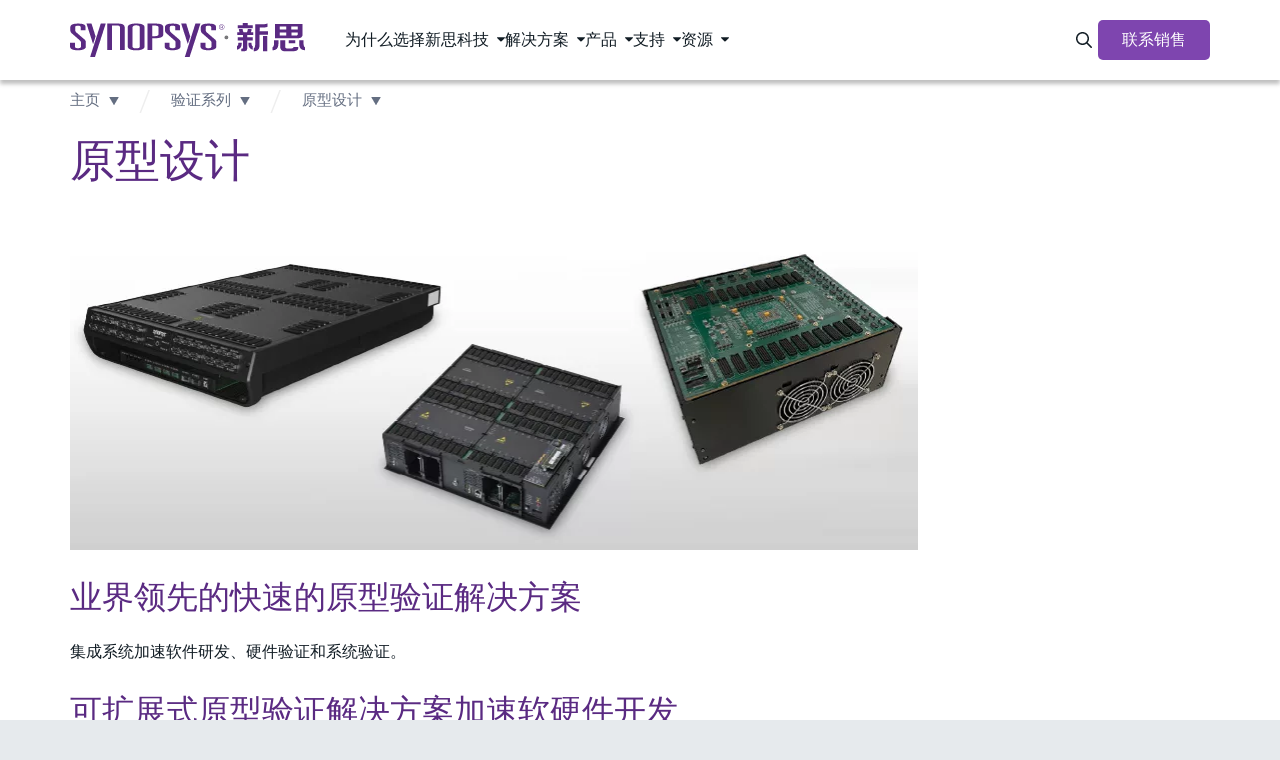

--- FILE ---
content_type: text/html;charset=utf-8
request_url: https://www.synopsys.com/zh-cn/verification/prototyping.html
body_size: 17114
content:
<!DOCTYPE HTML>
 

    <html lang="zh-Hans">
    
   
    <head>
    <meta name="client-type" content="external">
	<meta charset="UTF-8"/>

	<script defer="defer" type="text/javascript" src="https://rum.hlx.page/.rum/@adobe/helix-rum-js@%5E2/dist/micro.js" data-routing="p00000-e000000"></script>
<script>
            var productInterestTags = '{\x22productInterest\x22:{\x22productInterest1\x22:\x22Systems\x22,\x22productInterest2\x22:\x22HAV\x22,\x22productInterest3\x22:\x22Prototyping\x22}}';
            var solutionInterestTags = '';
            window.adobeDataLayer = window.adobeDataLayer || [];
            window.adobeDataLayer.push({
               web: {
                  webPageDetails: {
                     name: 'Prototyping | 原型设计',
                     url: 'https:\/\/www.synopsys.com\/zh\u002Dcn\/verification\/prototyping.html',
                     siteSection: 'Verification | 验证',
                     server: window.location.hostname,
                     pageViews: {
                        value: 1,
                     },
                  },
               },
               _synopsys: {
                  web: {
                     webPageDetails: {
                        articleAuthor: '',
                        articlePublishDate: '',
                        webURL: window.location.href,
                        pageType: '',
                        siteSection: 'Verification | 验证',
                        siteSubSection1: 'n\/a',
                        siteSubSection2: 'n\/a',
                        siteSubSection3: 'n\/a',
                        siteSubSection4: 'n\/a',
                        siteSubSection5: 'n\/a',
                        siteName: 'synopsys',
                        countryLanguage: 'zh_CN',
                        pageTitle: 'Prototyping | 原型设计',
                        product: 'Verification;Verification|Prototyping',
                        solution: '',
                        marketingStage: '',
                        contentType: 'Product Page',
                        blogType: '',
                        regions: '',
                        ...(productInterestTags ? JSON.parse(productInterestTags) : {}),
                        ...(solutionInterestTags ? JSON.parse(solutionInterestTags) : {})
                     }
                  }
               }
            });
	</script>

   

	
	<script src="https://assets.adobedtm.com/79b3942b8dfa/604ce2434de1/launch-2396cdda8e60.min.js" async></script>

<script type="text/javascript" src="https://www.synopsys.com/content/dam/synopsys/util/gdpr/ot_banner_v1.js"></script>

<link rel="preconnect" href="https://assets.adobedtm.com" crossorigin/>
<link rel="dns-prefetch" href="//assets.adobedtm.com"/>
<link rel="preconnect" href="https://cdn.cookielaw.org" crossorigin/>
<link rel="dns-prefetch" href="//cdn.cookielaw.org"/>
<link rel="preconnect" href="https://geolocation.onetrust.com" crossorigin>
<link rel="dns-prefetch" href="//geolocation.onetrust.com">
<link rel="preconnect" href="https://api.kickfire.com" crossorigin>
<link rel="dns-prefetch" href="//api.kickfire.com">
<link rel="preconnect" href="https://v2.d41.co" crossorigin>
<link rel="dns-prefetch" href="//v2.d41.co">
<link rel="preconnect" href="https://paapi3112.d41.co" crossorigin>
<link rel="dns-prefetch" href="//paapi3112.d41.co">
<link rel="preconnect" href="https://smetrics.synopsys.com" crossorigin>
<link rel="dns-prefetch" href="//smetrics.synopsys.com">
<link rel="preconnect" href="https://static.cloud.coveo.com" crossorigin/>
<link rel="dns-prefetch" href="//static.cloud.coveo.com"/>
<link rel="dns-prefetch" href="//www.googletagmanager.com"/>
<link rel="dns-prefetch" href="//sfc.leadspace.com"/>
<link rel="dns-prefetch" href="//s.go-mpulse.net"/>
<link rel="preconnect" href="https://munchkin.marketo.net" crossorigin/>
<link rel="dns-prefetch" href="//munchkin.marketo.net"/>
<link rel="dns-prefetch" href="//googleads.g.doubleclick.net"/>
<link rel="dns-prefetch" href="//script.crazyegg.com"/>
<link rel="dns-prefetch" href="//www.facebook.com"/>
<link rel="dns-prefetch" href="//js.adsrvr.org"/>
<link rel="dns-prefetch" href="//insight.adsrvr.org"/>
<link rel="dns-prefetch" href="//analytics.newscred.com"/>

	
    
	
	<meta name="viewport" content="width=device-width, initial-scale=1.0"/>
	<meta http-equiv="X-UA-Compatible" content="IE=edge"/>

	
		<link rel="alternate" hreflang="zh-cn" href="https://www.synopsys.com/zh-cn/verification/prototyping.html"/>
	
		<link rel="alternate" hreflang="ja-jp" href="https://www.synopsys.com/ja-jp/verification/prototyping.html"/>
	
		<link rel="alternate" hreflang="x-default" href="https://www.synopsys.com/"/>
	

	
	
		<title>原型设计与原型验证</title>
		<link rel="canonical" href="https://www.synopsys.com/zh-cn/verification/prototyping.html"/>
	

	
	    <meta name="description" content="可扩展的集成原型验证系统加速软件开发、硬件验证以及系统验证"/>
	
	    <meta name="keywords" content="原型设计，原型验证系统, FPGA, 基于 FPGA 的原型验证, ASIC 设计, ASSP 设计, SoC 设计, 软件协同设计, 硬件协同设计"/>
	
	    <meta name="last-modified" content="2025-11-19 10:36:37 AM"/>
	
	    <meta property="og:description" content="可扩展的集成原型验证系统加速软件开发、硬件验证以及系统验证"/>
	
	    <meta property="og:title" content="原型设计与原型验证"/>
	
	    <meta property="og:type" content="website"/>
	
	    <meta property="og:url" content="https://www.synopsys.com/zh-cn/verification/prototyping.html"/>
	
	    <meta name="searchBusinessArea" content="Verification"/>
	
	    <meta name="searchContentType" content="Product Page"/>
	
	    <meta name="searchImage" content="https://images.synopsys.com/is/image/synopsys/synopsys-logo-thumbnail?qlt=82&amp;amp;wid=200"/>
	
	    <meta name="searchMarketingStageType"/>
	
	    <meta name="searchProductCategory" content="Verification;Verification|Prototyping"/>
	
	    <meta name="searchSolutionType"/>
	
	    <meta name="twitter:card" content="summary_large_image"/>
	
	    <meta name="twitter:description" content="可扩展的集成原型验证系统加速软件开发、硬件验证以及系统验证"/>
	
	    <meta name="twitter:site" content="@synopsys"/>
	
	    <meta name="twitter:title" content="原型设计与原型验证"/>
	
	<meta name="p:domain_verify" content="2070085ca3a586484558bf4ee3e19943"/>
	<link rel="icon" href="/etc.clientlibs/synopsys/clientlibs/synopsys-pagelibs/resources/images/favicon.ico"/>
	

	

	

	
	
	

    

    

    
<script src="/etc.clientlibs/synopsys/clientlibs/custom-jquery.min.5127896d4b794468acf1aedaafa37991.js"></script>
<script src="/etc.clientlibs/core/wcm/components/commons/datalayer/v1/clientlibs/core.wcm.components.commons.datalayer.v1.min.904d3c2f1e821ab45124d66de422b409.js"></script>
<script src="/etc.clientlibs/synopsys/clientlibs/synopsys-headlibs.min.db0d5d5a1981717f0ac116a5d7d99ef2.js"></script>












    
    
    

    
    
<link rel="stylesheet" href="/etc.clientlibs/synopsys/clientlibs/synopsys-pagelibs.min.6e0af8e15167d4f5a62d065453a54e4a.css" type="text/css">



    


	
</head>
    <body data-template="content-page-template" data-content-type="eda" data-page-type="child-page" data-sticky-nav="true" class="page    publish " data-cmp-data-layer-enabled>
            
            <script>
               window.adobeDataLayer = window.adobeDataLayer || [];
               adobeDataLayer.push({
                   page: JSON.parse("{\x22page\u002Dddf3f4fded\x22:{\x22@type\x22:\x22synopsys\/components\/structure\/core\/page\x22,\x22repo:modifyDate\x22:\x222019\u002D05\u002D24T17:25:32Z\x22,\x22dc:title\x22:\x22Prototyping | 原型设计\x22,\x22xdm:template\x22:\x22\/conf\/synopsys\/settings\/wcm\/templates\/content\u002Dpage\u002Dtemplate\x22,\x22xdm:language\x22:\x22zh\x22,\x22xdm:tags\x22:[\x22Verification\x22,\x22Prototyping\x22,\x22Product Page\x22],\x22repo:path\x22:\x22\/content\/synopsys\/zh\u002Dcn\/verification\/prototyping.html\x22}}"),
                   event: 'cmp:show',
                   eventInfo: {
                       path: 'page.page\u002Dddf3f4fded'
                   }
               });              
           </script>


	<script>

	function hasEventInDataLayer(eventName) {
	  if (typeof window.adobeDataLayer === 'undefined' || !Array.isArray(window.adobeDataLayer)) {
		return false;
	  }
	  return window.adobeDataLayer.some(function(item) {
		return item && item.event === eventName;
	  });
	}

    function setPageViewEventInDataLayer(){
        if (hasEventInDataLayer('page-view')) {
          if(window.location.hostname !== 'www.synopsys.com'){
        	  console.log('The "page-view" event has already been pushed to the dataLayer.');
          }
        } 
        else{
          if(window.location.hostname !== 'www.synopsys.com'){
        	  console.log('Pushing  "page-view" event to the dataLayer.');
          }
          window.adobeDataLayer.push({
                event: "page-view"
          });
        }
    }

	function setLeadInfoInDataLayer(obj){
        if(window.location.hostname !== 'www.synopsys.com') console.log("--- adding ", obj, " to datalayer (window.adobeDataLayer[0].MarketoAPI)");
    	window.adobeDataLayer[0].MarketoAPI = window.adobeDataLayer[0].MarketoAPI || {};
    	window.adobeDataLayer[0].MarketoAPI.id = obj.id;
    	window.adobeDataLayer[0].MarketoAPI.score = obj.score
        window.adobeDataLayer[0].MarketoAPI.programIds = obj.programIds || [];
    	window.adobeDataLayer[0].MarketoAPI.cached = obj.cached;
        setPageViewEventInDataLayer();
	}
	
    function getLead(retry){
        const mkto_lead_id = Cookies.get("mkto_lead_id");
        if (mkto_lead_id) {
            const leadData = JSON.parse(mkto_lead_id);
            if(window.location.hostname !== 'www.synopsys.com') console.log("--- mkto_lead_id cookie found: ", leadData);
            setLeadInfoInDataLayer({ id: leadData.id, score: leadData.score, cached: true, programIds: leadData.programIds });

            if(mkto_lead_id !== 'null'){    
                // if mkto_lead_id contains valid value, then return the function
                // if not, let the function proceed
                return;
            }
        }

        const mktoTrkCookie = Cookies.get("_mkto_trk");
        if (!mktoTrkCookie) {
        	setLeadInfoInDataLayer({ id: null, cached: false, score: null, programIds: [] });

            // if we access page from private window or we remove _mkto_trk cookie, new _mkto_trk cookie appears. but its on available on page load. it taks time to load. Hence we retry.
            // At this point _mkto_trk is not found, we will make 3 attempts to look for _mkto_trk cookie's existence before giving up.
        	if(retry < 4){
        		setTimeout(function(){
                    retry++;
                    if(window.location.hostname !== 'www.synopsys.com') console.log("--- _mkto_trk cookie not found. making another attempt...");
                    getLead(retry);
                }, 10000);
        	}
            return;
        }

        const cookieToken = mktoTrkCookie.split("&").map(it=>it.split(":")).filter(it=>it[0]=="token")[0][1];
        
        var msHost = 'https:\/\/api.synopsys.com';
        var msEndpoint = msHost + "/api/v1/leads";

        setTimeout(function(){
            fetch(msEndpoint + "/" + cookieToken)
            .then(resp => resp.json())
            .then(lead => {
                const leadId = lead.id ? lead.id : null;
                const programIds = lead.programIds || [];
                const score = lead.score!==undefined && lead.score!==null ? lead.score : null;
                if (window.location.hostname !== 'www.synopsys.com') console.log("--- API Response :", lead, " Setting mkto_lead_id cookie to ", JSON.stringify({ id: lead.id, programIds: lead.programIds }));
					Cookies.set('mkto_lead_id', JSON.stringify({ id: lead.id, score: score, programIds: lead.programIds }), { expires: 1 });
					setLeadInfoInDataLayer({ id: leadId, cached: false, score: score, programIds: programIds });
            })
            .catch(error => {
                console.log("--- Error while making call to " + msEndpoint + "/" + cookieToken, error);
                setLeadInfoInDataLayer({ id: null, cached: false, score: null, programIds: [] });
            });
        }, 3000);
    }

    getLead(0);

	setTimeout(function () {
		if (!hasEventInDataLayer('page-view')) {
			console.log('--- Fail-safe 5s: forcing page-view');
			setPageViewEventInDataLayer();
		}
    }, 5000);

</script>
    



    <div class="site-wrapper">
        
<div class="root synopsysContainer responsivegrid">


<div class="aem-Grid aem-Grid--12 aem-Grid--default--12 ">
    
    <div class="experiencefragment aem-GridColumn aem-GridColumn--default--12">

<div id="experiencefragment-212fa494e2" class="cmp-experiencefragment cmp-experiencefragment--topnav">


    <div class="xf-content-height">
	    


<div class="aem-Grid aem-Grid--12 aem-Grid--default--12 ">
    
    <div class="topNav aem-GridColumn aem-GridColumn--default--12">







  <div id="topNav" class="component-nav-top " data-color-theme="dark" data-version="1.0.0">
    <div class="nav-top-wrapper d-flex">
      <a href="https://www.synopsys.com/zh-cn.html" class="logo d-block">
        
          <svg xmlns="http://www.w3.org/2000/svg" viewBox="0 0 364.5 52.8" class="d-block" width="110" role="img" aria-label="Synopsys"><g fill="#78787a"><path d="M299.2 20.2h6.8v23.7h-6.8zM283.6 3.6h-7.8V-.2h-8v3.8H260V8h23.6zm55.7 23.2h10.2v4.8h-10.2zM281.7 9.5h-5.8s-.3 2.5-1.4 4.8h-5.4c-1.1-2.3-1.4-4.8-1.4-4.8h-5.8c0 1.3.5 3.3 1.1 4.8h-3.4v4.4h8.6v3.5H260V27h8.2v11.5c0 .8-.6 1.4-1.4 1.4h-1.3v3.9h2 3.5a3.84 3.84 0 0 0 3.9-3.9h0V27.1h8.7v-4.8h-8.7v-3.5h9.5v-4.4h-3.9c.6-1.6 1.2-3.5 1.2-4.9zM294.2 7h5.7c2 0 4.5-.2 6.3-1.1V.7c-1.1.5-3.8 1.2-5.8 1.2h-6.3-1.3-5.6v31.7c0 5.2-2.2 5.6-2.2 5.6v4.7c5.8 0 9.1-3 9.1-10.7V18.1h13.1V13h-13.1c.1-2 .1-3.9.1-6zm68.1 25v-5.2h-6.9v4.7c0 7.7 3.3 10.7 9.1 10.7v-4.7c0 .1-2.2-.3-2.2-5.5zm-1.5-14V1.5h-4-4-26.7-6.6-1.4v22h1.4 6.6 29.2c3 0 5.5-2.5 5.5-5.5zm-7.5-12.7v4.8h-10V5.3h10zm-17.8 0v4.8h-10V5.3h10zm-10.1 14.2v-4.8h10v4.8h-10zm25.4 0h-7.4v-4.8h10V17c-.1 1.4-1.2 2.5-2.6 2.5zm-69.3 11h-4.8c0 3.7.2 9.5 6.7 10.9V36c-1.4-1.1-1.9-1.8-1.9-5.5zm-15.2 0h-5.1c0 3.7-.6 4.5-2.3 5.5v5.5c7.5-1.6 7.4-7.3 7.4-11zm50.1 1.5c0 5.2-2.2 5.6-2.2 5.6v4.7c5.8 0 9.1-3 9.1-10.7v-4.7h-6.9c0-.1 0 1.5 0 5.1zm26.9 7.5h-7.1c-1.3 0-2.4-1.1-2.4-2.4V26.9H326v10.6c0 3.5 2.9 6.4 6.4 6.4h10.2.9c7.7 0 10.7-.9 10.7-6.6h-7.4c0-.1 0 2.2-3.5 2.2z"/><circle cx="242.6" cy="22.4" r="3"/></g><path d="M22.3 25.4c-1-.9-12.4-10.6-13.1-11.4s-1.1-2.1-1.1-3V6.2c0-1.1.9-2 4.3-2s4.2 1.3 4.2 2.3v4.9H24V6C24 3.6 22.4.9 12.6.9S.5 3.5.5 6.7v4.6c0 2.1 1.2 3.8 2 4.5l13.2 11.6c.6.5 1.3 1.5 1.3 2.4v6.8c0 1.2-.9 2.6-4.7 2.6S7.6 38 7.6 36.6v-5.8H0v5.8c0 2 1.5 5.8 12.2 5.8s12.4-3.9 12.4-5.5v-7.2c0-1.8-1.4-3.5-2.3-4.3zm17.4-4.5L33.4.9h-7.8l10.2 31.9zm-8.5 31.9h7.5L55.4.9h-7.7zm137.9-27.4c-1-.9-12.4-10.6-13.1-11.4s-1.1-2.1-1.1-3V6.2c0-1.1.9-2 4.3-2s4.2 1.3 4.2 2.3v4.9h7.4V6c0-2.4-1.6-5.1-11.4-5.1s-12.1 2.6-12.1 5.8v4.6c0 2.1 1.2 3.8 2 4.5l13.2 11.6c.6.5 1.3 1.5 1.3 2.4v6.8c0 1.2-.9 2.6-4.7 2.6s-4.7-1.3-4.7-2.7v-5.8h-7.6v5.8c0 2 1.5 5.8 12.2 5.8s12.4-3.9 12.4-5.5v-7.2c0-1.8-1.3-3.4-2.3-4.2zm55.6 0c-1-.9-12.4-10.6-13.1-11.4s-1.1-2.1-1.1-3V6.2c0-1.1.9-2 4.3-2s4.2 1.3 4.2 2.3v4.9h7.4V6c0-2.4-1.6-5.1-11.4-5.1s-12.1 2.6-12.1 5.8v4.6c0 2.1 1.2 3.8 2 4.5l13.2 11.6c.6.5 1.3 1.5 1.3 2.4v6.8c0 1.2-.9 2.6-4.7 2.6s-4.7-1.3-4.7-2.7v-5.8h-7.6v5.8c0 2 1.5 5.8 12.2 5.8 10.6 0 12.4-3.9 12.4-5.5v-7.2c0-1.8-1.3-3.4-2.3-4.2zm-38.2-4.5l-6.2-20h-7.8l10.2 31.9zm-8.4 31.9h7.4L202.3.9h-7.8zM75.3.9H57.9v41h7.4v-38h9.2c1.9 0 3 1.4 3 3v35h7.3V6.7c0-2.4-1.7-5.8-9.5-5.8zm27.3-.1C93 .8 89.5 3.4 89.5 6.9v29.5c0 4.1 5.9 6.1 13.1 6.1s13.1-2 13.1-6.1V6.9c0-3.5-3.4-6.1-13.1-6.1zm5.7 35c0 1.6-.2 3.6-5.7 3.6s-5.7-2-5.7-3.6V7.3c0-2.9 2.3-3.7 5.7-3.7s5.7.7 5.7 3.7v28.5zm25-34.9h-13.1v41h7.3V23.5h8c2.7 0 9.1-1.5 9.1-5V6.1c.1-1.8-1.4-5.2-11.3-5.2zm4 16.6c0 1.6-1.9 2.9-4.8 2.9h-4.8V4h4.5c2.7 0 5.2.6 5.2 2.9l-.1 10.6zm93.9-11.2h0a4.23 4.23 0 0 1 4.2-4.2c2.3 0 4.1 1.9 4.1 4.1h0a4.23 4.23 0 0 1-4.2 4.2c-2.3.1-4.1-1.8-4.1-4.1m7.8 0h0c0-2-1.6-3.6-3.6-3.6s-3.6 1.6-3.6 3.6h0c0 2 1.6 3.6 3.6 3.6 2.1 0 3.6-1.6 3.6-3.6m-5.2-2.2h1.9c.5 0 1 .2 1.3.5.2.2.3.5.3.9h0c0 .7-.5 1.1-1.1 1.3l1.3 1.7h-.8l-1.3-1.6h0-1.1v1.6h-.6l.1-4.4h0zm1.8 2c.6 0 1-.2 1-.8h0c0-.5-.4-.7-.9-.7h-1.3v1.5h1.2z" fill="#5a2a82"/></svg>
        

        
      </a>

      <!-- 1st level menu -->
      <nav class="main-nav">
        <ul>
          <li class="main-nav-item has-dropdown " data-menu="为什么选择新思科技">
            <span class="main-nav-item-header" tabindex="0">为什么选择新思科技</span>
          </li>
        
          <li class="main-nav-item has-dropdown " data-menu="解决方案">
            <span class="main-nav-item-header" tabindex="0">解决方案</span>
          </li>
        
          <li class="main-nav-item has-dropdown " data-menu="产品">
            <span class="main-nav-item-header" tabindex="0">产品</span>
          </li>
        
          <li class="main-nav-item has-dropdown " data-menu="支持">
            <span class="main-nav-item-header" tabindex="0">支持</span>
          </li>
        
          <li class="main-nav-item has-dropdown " data-menu="资源">
            <span class="main-nav-item-header" tabindex="0">资源</span>
          </li>
        </ul>
      </nav>
      <!-- End 1st level menu -->

      <div class="nav-items-right d-flex">
        <!-- Magnify icon -->
        <button class="icon-search" id="nav-coveo-search-btn">
          <span class="visually-hidden">Search Synopsys.com</span>
          <i class="fa-regular fa-magnifying-glass"></i>
        </button>
        <!-- End magnify icon -->

        <!-- Menu CTA desktop -->
        <a href="/zh-cn/contact-sales.html" target="_blank" class="component-button m-0 d-flex cta">联系销售</a>
        <!-- End menu CTA desktop -->

        <!-- mobile menu -->
        <button class="navbar-toggler border-0 d-flex" type="button" aria-expanded="false" aria-label="Toggle navigation">
          <svg xmlns="http://www.w3.org/2000/svg" width="14" height="16" viewBox="0 0 14 16" fill="none" class="svg-open">
            <path d="M0 2.75C0 2.33437 0.334375 2 0.75 2H13.25C13.6656 2 14 2.33437 14 2.75C14 3.16562 13.6656 3.5 13.25 3.5H0.75C0.334375 3.5 0 3.16562 0 2.75ZM0 7.75C0 7.33437 0.334375 7 0.75 7H13.25C13.6656 7 14 7.33437 14 7.75C14 8.16563 13.6656 8.5 13.25 8.5H0.75C0.334375 8.5 0 8.16563 0 7.75ZM14 12.75C14 13.1656 13.6656 13.5 13.25 13.5H0.75C0.334375 13.5 0 13.1656 0 12.75C0 12.3344 0.334375 12 0.75 12H13.25C13.6656 12 14 12.3344 14 12.75Z" fill="white"/>
          </svg>
          <svg xmlns="http://www.w3.org/2000/svg" width="10" height="10" viewBox="0 0 10 10" fill="none" class="svg-close">
            <path d="M9.14062 9.84688C9.33438 10.0406 9.65312 10.0406 9.84688 9.84688C10.0406 9.65312 10.0406 9.33438 9.84688 9.14062L5.70625 5L9.84688 0.859375C10.0406 0.665625 10.0406 0.346875 9.84688 0.153125C9.65312 -0.040625 9.33438 -0.040625 9.14062 0.153125L5 4.29375L0.859375 0.153125C0.665625 -0.040625 0.346875 -0.040625 0.153125 0.153125C-0.040625 0.346875 -0.040625 0.665625 0.153125 0.859375L4.29375 5L0.153125 9.14062C-0.040625 9.33438 -0.040625 9.65312 0.153125 9.84688C0.346875 10.0406 0.665625 10.0406 0.859375 9.84688L5 5.70625L9.14062 9.84688Z" fill="black"/>
          </svg>
        </button>
        <!--end mobile menu -->
      </div>
    </div>

    <!-- Menu CTA desktop -->
    <div class="cta-mobile-holder">
      <a href="/zh-cn/contact-sales.html" target="_blank" class="component-button m-0 d-flex cta cta-mobile">联系销售</a>
    </div>
    <!-- End menu CTA desktop -->

    <!-- Coveo Search - TD-->
    <div id="modal-overlay-coveo-search"></div>
    <div id="search-wrapper">
      <div id="coveo-search-wrapper">
        <div class="search-header d-flex">
          <h5 class="p-0 m-0">搜索新思科技</h5>
          <button class="close">Cancel</button>
        </div>
        

  <section class="component-search clearfix">
    <div id="searchbox" class="snps-searchbox" data-enable-history="true" data-endpoint="default">
      <div class="coveo-search-section">
        
        <atomic-external id="coveoSearchboxExt">
          <atomic-search-box class="CoveoSearchbox hydrated" data-atomic-rendered="true" data-atomic-loaded="true" number-of-queries="5" minimum-query-length="0" clear-filters="false"></atomic-search-box>
        </atomic-external>

        
        <atomic-search-interface id="coveoSearchboxInterface"></atomic-search-interface>
      </div>
    </div>

  </section>


        <a href="" class="close-button"></a>

        <h5 class="popular-content-header ">热门内容</h5>
        <div class="popular-content-wrapper d-flex">
          


<div class="aem-Grid aem-Grid--12 aem-Grid--default--12 ">
    
    <div class="mediaLinkTile image aem-GridColumn aem-GridColumn--default--12">




    
    

        <div class="container ">

            
            
  <section class="component-mediaLinkTile">
    <a href="https://synopsys.snps.tech/mF/aggregateListPage/content/XrgCpKaZ2XzZKjkH7SoGuP/home?pushId=frnAQDe8w7GqFRWTTaBE931" target="_blank" rel="noreferer noopener" class="cta-link">
      <div class="container">
        <div class="row mediatext">
          <div class="col-xs-12 col-sm-6 mediatext img-col">
            
  <div class="component-image">
    
      
      
	<div data-cmp-dmimage data-asset-id="00573e0b-8e2b-4a44-8086-0acc17bc8bf2" id="mediaLinkTile-f352188104" class="cmp-image" itemscope itemtype="http://schema.org/ImageObject">
			
			<img srcset="https://images.synopsys.com/is/image/synopsys/ufs-blog-blue-image-thumbnail-1?qlt=82&amp;wid=375&amp;ts=1762542792233&amp;$responsive$&amp;fit=constrain&amp;dpr=off 375w,https://images.synopsys.com/is/image/synopsys/ufs-blog-blue-image-thumbnail-1?qlt=82&amp;wid=480&amp;ts=1762542792233&amp;$responsive$&amp;fit=constrain&amp;dpr=off 480w,https://images.synopsys.com/is/image/synopsys/ufs-blog-blue-image-thumbnail-1?qlt=82&amp;wid=730&amp;ts=1762542792233&amp;$responsive$&amp;fit=constrain&amp;dpr=off 730w,https://images.synopsys.com/is/image/synopsys/ufs-blog-blue-image-thumbnail-1?qlt=82&amp;wid=992&amp;ts=1762542792233&amp;$responsive$&amp;fit=constrain&amp;dpr=off 992w,https://images.synopsys.com/is/image/synopsys/ufs-blog-blue-image-thumbnail-1?qlt=82&amp;wid=1200&amp;ts=1762542792233&amp;$responsive$&amp;fit=constrain&amp;dpr=off 1200w" src="https://images.synopsys.com/is/image/synopsys/ufs-blog-blue-image-thumbnail-1?qlt=82&ts=1762542792233&$responsive$&fit=constrain&dpr=off" loading="lazy" class="img-responsive  _none_  " itemprop="contentUrl" width="400" height="225" alt title="ufs-blog-blue-image-thumbnail.jpg"/>
		
		<meta itemprop="caption" content="ufs-blog-blue-image-thumbnail.jpg"/>
	</div>
	
    


    
  </div>

          </div>
          <div class="col-xs-12 col-sm-6 text-col">
            <h2 class="title">
              
                白皮书合集
              
              <i class="arrow-icon fa-regular fa-chevron-right"></i>
            </h2>
            <h3 class="subtitle">
              
                汇聚业界领先的技术洞察与应用实践，涵盖芯片设计、验证、IP、AI、汽车、Multi-Die等多个关键领域
              
            </h3>
          </div>
        </div>
      </div>
    </a>
  </section>

            

        </div>

    
</div>
<div class="mediaLinkTile image aem-GridColumn aem-GridColumn--default--12">




    
    

        <div class="container ">

            
            
  <section class="component-mediaLinkTile">
    <a href="https://synopsys.snps.tech/mF/websiteEditorLandingPage/page/efb0e36bf7b246ada8614bfba29713da?pushId=ABcrqdNfw3Gg9nHBSSCr9F" target="_blank" rel="noreferer noopener" class="cta-link">
      <div class="container">
        <div class="row mediatext">
          <div class="col-xs-12 col-sm-6 mediatext img-col">
            
  <div class="component-image">
    
      
      
	<div data-cmp-dmimage data-asset-id="57e04c9b-4d44-42df-82e7-c576aa067b2b" id="mediaLinkTile-7f1a03dc34" class="cmp-image" itemscope itemtype="http://schema.org/ImageObject">
			
			<img srcset="https://images.synopsys.com/is/image/synopsys/core-curriculum-thumbnail-zh-cn?qlt=82&amp;wid=375&amp;ts=1762542746519&amp;$responsive$&amp;fit=constrain&amp;dpr=off 375w,https://images.synopsys.com/is/image/synopsys/core-curriculum-thumbnail-zh-cn?qlt=82&amp;wid=480&amp;ts=1762542746519&amp;$responsive$&amp;fit=constrain&amp;dpr=off 480w,https://images.synopsys.com/is/image/synopsys/core-curriculum-thumbnail-zh-cn?qlt=82&amp;wid=730&amp;ts=1762542746519&amp;$responsive$&amp;fit=constrain&amp;dpr=off 730w,https://images.synopsys.com/is/image/synopsys/core-curriculum-thumbnail-zh-cn?qlt=82&amp;wid=992&amp;ts=1762542746519&amp;$responsive$&amp;fit=constrain&amp;dpr=off 992w,https://images.synopsys.com/is/image/synopsys/core-curriculum-thumbnail-zh-cn?qlt=82&amp;wid=1200&amp;ts=1762542746519&amp;$responsive$&amp;fit=constrain&amp;dpr=off 1200w" src="https://images.synopsys.com/is/image/synopsys/core-curriculum-thumbnail-zh-cn?qlt=82&ts=1762542746519&$responsive$&fit=constrain&dpr=off" loading="lazy" class="img-responsive  _none_  " itemprop="contentUrl" width="1304" height="736" alt title="Synopsys Core Curriculum Thumbnail (芯课程)"/>
		
		<meta itemprop="caption" content="Synopsys Core Curriculum Thumbnail (芯课程)"/>
	</div>
	
    


    
  </div>

          </div>
          <div class="col-xs-12 col-sm-6 text-col">
            <h2 class="title">
              
                芯课程合集
              
              <i class="arrow-icon fa-regular fa-chevron-right"></i>
            </h2>
            <h3 class="subtitle">
              
                新思科技基于微信平台推出的技术分享系列课程，覆盖全线产品组合，内容涵盖产品讲解、使用技巧及前沿解决方案介绍
              
            </h3>
          </div>
        </div>
      </div>
    </a>
  </section>

            

        </div>

    
</div>

    
</div>

        </div>
      </div>
    </div>
    <!-- Coveo Search - TD-->

    <!-- 2nd lvl menu subnav -->

    <div id="morph-dropdown-wrapper">
      <svg width="100%" height="100%" viewBox="0 0 21 11" xmlns="http://www.w3.org/2000/svg" class="triangle main">
        <path d="M9.46 0.66 C10.26 -0.22 11.65 -0.22 12.44 0.66 L21.39 10.66 L0.51 10.66 L9.46 0.66 Z" fill="white"/>
      </svg>
      <svg width="100%" height="100%" viewBox="0 0 21 11" xmlns="http://www.w3.org/2000/svg" class="triangle triangle_shadow">
        <path d="M9.46 0.66 C10.26 -0.22 11.65 -0.22 12.44 0.66 L21.39 10.66 L0.51 10.66 L9.46 0.66 Z" fill="white"/>
      </svg>

      <div class="header w-100">
        <button class="back">Back</button>
      </div>
      <div class="dropdown-list">
        
          <div class="dropdown " data-menu="为什么选择新思科技">
            


<div class="aem-Grid aem-Grid--12 aem-Grid--default--12 ">
    
    <div class="subNavLinks image aem-GridColumn aem-GridColumn--default--12">





  <div class="component-subnav d-flex two-column " data-total-columns="two-column">
    
    
    
      
    
      
      
    
      

    
    <div class="w-100 d-flex">
      <div class="col col-sm-6">
        


<div class="aem-Grid aem-Grid--12 aem-Grid--default--12 ">
    
    <div class="navList aem-GridColumn aem-GridColumn--default--12">





  <div class="component-nav-list" data-submenu-mobile="关于我们">
    
    
      <span class="header-item " data-submenu-mobile="关于我们">
      

      
        关于我们
      
      
      </span>
    
    <ul class="nav-list" data-submenu-mobile="关于我们">
      <li class=" ">
        <a href="/zh-cn/china/about-us.html">
          
          <div class="nav-item-title">
            为何选择我们？
            
            
          </div>
          
        </a>
      </li>
    
      <li class=" ">
        <a href="https://careers.synopsys.com/" target="_blank" rel="noreferer noopener">
          
          <div class="nav-item-title">
            求职机会
            <i class="fa-regular fa-arrow-up-right-from-square external-link-icon"></i>
            
          </div>
          
        </a>
      </li>
    
      <li class=" ">
        <a href="/partners.html">
          
          <div class="nav-item-title">
            技术生态
            
            
          </div>
          
        </a>
      </li>
    
      <li class=" ">
        <a href="/company/contact-synopsys/office-locations.html">
          
          <div class="nav-item-title">
            全球布局
            
            
          </div>
          
        </a>
      </li>
    
      <li class=" ">
        <a href="https://investor.synopsys.com/overview/default.aspx" target="_blank" rel="noreferer noopener">
          
          <div class="nav-item-title">
            投资者关系
            <i class="fa-regular fa-arrow-up-right-from-square external-link-icon"></i>
            
          </div>
          
        </a>
      </li>
    
      <li class=" ">
        <a href="/company/management-team.html">
          
          <div class="nav-item-title">
            核心管理团队
            
            
          </div>
          
        </a>
      </li>
    
      <li class=" ">
        <a href="/company/responsible-business.html">
          
          <div class="nav-item-title">
            可持续发展
            
            
          </div>
          
        </a>
      </li>
    </ul>
  </div>




</div>

    
</div>

      </div>
      <div class="col col-sm-6 m-0 light-grey-bg align-items-center ">
        


<div class="aem-Grid aem-Grid--12 aem-Grid--default--12 ">
    
    <div class="topNavAd image aem-GridColumn aem-GridColumn--default--12">



    <section class="component-topNavAd ">
      
      
  <div class="component-image">
    
      
      
	<div data-cmp-dmimage data-asset-id="110e2e9a-c4ce-467e-87cb-61891828642a" id="topNavAd-d997aba4b2" class="cmp-image" itemscope itemtype="http://schema.org/ImageObject">
			
			<img srcset="https://images.synopsys.com/is/image/synopsys/ansys-part-of-synopsys-thumbail-dark-1?qlt=82&amp;wid=375&amp;ts=1762545326961&amp;$responsive$&amp;fit=constrain&amp;dpr=off 375w,https://images.synopsys.com/is/image/synopsys/ansys-part-of-synopsys-thumbail-dark-1?qlt=82&amp;wid=480&amp;ts=1762545326961&amp;$responsive$&amp;fit=constrain&amp;dpr=off 480w,https://images.synopsys.com/is/image/synopsys/ansys-part-of-synopsys-thumbail-dark-1?qlt=82&amp;wid=730&amp;ts=1762545326961&amp;$responsive$&amp;fit=constrain&amp;dpr=off 730w,https://images.synopsys.com/is/image/synopsys/ansys-part-of-synopsys-thumbail-dark-1?qlt=82&amp;wid=992&amp;ts=1762545326961&amp;$responsive$&amp;fit=constrain&amp;dpr=off 992w,https://images.synopsys.com/is/image/synopsys/ansys-part-of-synopsys-thumbail-dark-1?qlt=82&amp;wid=1200&amp;ts=1762545326961&amp;$responsive$&amp;fit=constrain&amp;dpr=off 1200w" src="https://images.synopsys.com/is/image/synopsys/ansys-part-of-synopsys-thumbail-dark-1?qlt=82&ts=1762545326961&$responsive$&fit=constrain&dpr=off" loading="lazy" class="img-responsive  _none_  " itemprop="contentUrl" width="400" height="225" alt/>
		
		
	</div>
	
    


    
  </div>

      <a href="/synopsys-ansys-united.html">
        <div class="title">
          新思科技完成收购Ansys
        </div>
        <div class="description m-0 p-0">
          
        </div>
        <div class="cta">
          更多详情
        </div>
      </a>
    </section>
</div>

    
</div>

      </div>
    </div>
    

    
    
    

    
    
    

    
    
    


    

    

  </div>

</div>

    
</div>

          </div>
        
          <div class="dropdown " data-menu="解决方案">
            


<div class="aem-Grid aem-Grid--12 aem-Grid--default--12 ">
    
    <div class="subNavLinks image aem-GridColumn aem-GridColumn--default--12">





  <div class="component-subnav d-flex three-column " data-total-columns="three-column">
    
    
    
      
    
      
      
    
      

    
    
    

    
    
    

    
    <div class="w-100 d-flex">
        <div class="col col-xs-12 col-sm-4">
          


<div class="aem-Grid aem-Grid--12 aem-Grid--default--12 ">
    
    <div class="navList aem-GridColumn aem-GridColumn--default--12">





  <div class="component-nav-list" data-submenu-mobile="行业">
    
    
      <span class="header-item " data-submenu-mobile="行业">
      

      
        行业
      
      
      </span>
    
    <ul class="nav-list" data-submenu-mobile="行业">
      <li class=" ">
        <a href="/ai/ai-chip-development.html">
          <img loading="lazy" src="/content/dam/synopsys/top-nav-icons/ai-chip-black.svg" class="nav-item-logo" width="22" height="22"/>
          <div class="nav-item-title">
            AI芯片开发
            
            
          </div>
          
        </a>
      </li>
    
      <li class=" ">
        <a href="/automotive.html">
          <img loading="lazy" src="/content/dam/synopsys/top-nav-icons/automotive-black.svg" class="nav-item-logo" width="22" height="22"/>
          <div class="nav-item-title">
            汽车
            
            
          </div>
          
        </a>
      </li>
    
      <li class=" ">
        <a href="/designware-ip/ip-market-segments/edge-ai.html">
          <img loading="lazy" src="/content/dam/synopsys/top-nav-icons/edge-ai-black.svg" class="nav-item-logo" width="22" height="22"/>
          <div class="nav-item-title">
            边缘AI
            
            
          </div>
          
        </a>
      </li>
    
      <li class=" ">
        <a href="/hpc-data-center.html">
          <img loading="lazy" src="/content/dam/synopsys/top-nav-icons/hpc-data-centers-black.svg" class="nav-item-logo" width="22" height="22"/>
          <div class="nav-item-title">
            高性能计算/数据中心
            
            
          </div>
          
        </a>
      </li>
    
      <li class=" ">
        <a href="/5g.html">
          <img loading="lazy" src="/content/dam/synopsys/top-nav-icons/mobile-black.svg" class="nav-item-logo" width="22" height="22"/>
          <div class="nav-item-title">
            移动终端
            
            
          </div>
          
        </a>
      </li>
    </ul>
  </div>




</div>

    
</div>

        </div>
        <div class="col col-xs-12 col-sm-4">
          


<div class="aem-Grid aem-Grid--12 aem-Grid--default--12 ">
    
    <div class="navList aem-GridColumn aem-GridColumn--default--12">





  <div class="component-nav-list" data-submenu-mobile="技术">
    
    
      <span class="header-item " data-submenu-mobile="技术">
      

      
        技术
      
      
      </span>
    
    <ul class="nav-list" data-submenu-mobile="技术">
      <li class=" ">
        <a href="/ai.html">
          <img loading="lazy" src="/content/dam/synopsys/top-nav-icons/ai-black.svg" class="nav-item-logo" width="22" height="22"/>
          <div class="nav-item-title">
            人工智能
            
            
          </div>
          
        </a>
      </li>
    
      <li class=" ">
        <a href="/energy-efficient.html">
          <img loading="lazy" src="/content/dam/synopsys/top-nav-icons/energy-efficient-black.svg" class="nav-item-logo" width="22" height="22"/>
          <div class="nav-item-title">
            低功耗SoC
            
            
          </div>
          
        </a>
      </li>
    
      <li class=" ">
        <a href="/memory.html">
          <img loading="lazy" src="/content/dam/synopsys/top-nav-icons/memory-black-black.svg" class="nav-item-logo" width="22" height="22"/>
          <div class="nav-item-title">
            存储器设计
            
            
          </div>
          
        </a>
      </li>
    
      <li class=" ">
        <a href="/multi-die-system.html">
          <img loading="lazy" src="/content/dam/synopsys/top-nav-icons/multi-die-black.svg" class="nav-item-logo" width="22" height="22"/>
          <div class="nav-item-title">
            Multi-Die
            
            
          </div>
          
        </a>
      </li>
    
      <li class=" ">
        <a href="/risc-v.html">
          <img loading="lazy" src="/content/dam/synopsys/top-nav-icons/risc-v-black.svg" class="nav-item-logo" width="22" height="22"/>
          <div class="nav-item-title">
            RISC-V
            
            
          </div>
          
        </a>
      </li>
    </ul>
  </div>




</div>

    
</div>

        </div>
        <div class="col col-xs-12 col-sm-4 light-grey-bg align-items-center ">
          


<div class="aem-Grid aem-Grid--12 aem-Grid--default--12 ">
    
    <div class="topNavAd image aem-GridColumn aem-GridColumn--default--12">



    <section class="component-topNavAd hideOnMobile">
      
      
  <div class="component-image">
    
      
      
	<div data-cmp-dmimage data-asset-id="d8e4a304-b06b-4a29-b13e-5878fbcba7b1" id="topNavAd-aab5bfd88e" class="cmp-image" itemscope itemtype="http://schema.org/ImageObject">
			
			<img srcset="https://images.synopsys.com/is/image/synopsys/unleash-innovation-potential-thumbnail-zh-cn?qlt=82&amp;wid=375&amp;ts=1762545816257&amp;$responsive$&amp;fit=constrain&amp;dpr=off 375w,https://images.synopsys.com/is/image/synopsys/unleash-innovation-potential-thumbnail-zh-cn?qlt=82&amp;wid=480&amp;ts=1762545816257&amp;$responsive$&amp;fit=constrain&amp;dpr=off 480w,https://images.synopsys.com/is/image/synopsys/unleash-innovation-potential-thumbnail-zh-cn?qlt=82&amp;wid=730&amp;ts=1762545816257&amp;$responsive$&amp;fit=constrain&amp;dpr=off 730w,https://images.synopsys.com/is/image/synopsys/unleash-innovation-potential-thumbnail-zh-cn?qlt=82&amp;wid=992&amp;ts=1762545816257&amp;$responsive$&amp;fit=constrain&amp;dpr=off 992w,https://images.synopsys.com/is/image/synopsys/unleash-innovation-potential-thumbnail-zh-cn?qlt=82&amp;wid=1200&amp;ts=1762545816257&amp;$responsive$&amp;fit=constrain&amp;dpr=off 1200w" src="https://images.synopsys.com/is/image/synopsys/unleash-innovation-potential-thumbnail-zh-cn?qlt=82&ts=1762545816257&$responsive$&fit=constrain&dpr=off" loading="lazy" class="img-responsive  _none_  " itemprop="contentUrl" width="748" height="423" alt title="Synopsys Unleash Innovation Potential Thumbnail (释放心创新潜力)"/>
		
		<meta itemprop="caption" content="Synopsys Unleash Innovation Potential Thumbnail (释放心创新潜力)"/>
	</div>
	
    


    
  </div>

      <a href="https://synopsys.snps.tech/mF/aggregateListPage/content/XrgCpKaZ2XzZKjkH7SoGuP/home?pushId=frnAQDe8w7GqFRWTTaBE931">
        <div class="title">
          白皮书：释放创新潜力，从芯片到系统设计解决方案超全解析
        </div>
        <div class="description m-0 p-0">
          
        </div>
        <div class="cta">
          下载
        </div>
      </a>
    </section>
</div>

    
</div>

        </div>
    </div>
    

    
    
    


    

    

  </div>

</div>

    
</div>

          </div>
        
          <div class="dropdown " data-menu="产品">
            


<div class="aem-Grid aem-Grid--12 aem-Grid--default--12 ">
    
    <div class="subNavLinks image aem-GridColumn aem-GridColumn--default--12">





  <div class="component-subnav d-flex five-column " data-total-columns="five-column">
    
    
    
      
    
      
      
    
      

    
    
    

    
    
    

    
    
    

    
    <div class="w-100 d-flex">
      <div class="col col-sm-3 left-col">
        


<div class="aem-Grid aem-Grid--12 aem-Grid--default--12 ">
    
    <div class="navList aem-GridColumn aem-GridColumn--default--12">





  <div class="component-nav-list" data-submenu-mobile="按功能分类">
    
    
      <span class="header-item " data-submenu-mobile="按功能分类">
      

      
        按功能分类
      
      
      </span>
    
    <ul class="nav-list" data-submenu-mobile="按功能分类">
      <li class=" ">
        <a href="/implementation-and-signoff/custom-design-platform.html">
          
          <div class="nav-item-title">
            模拟设计
            
            
          </div>
          
        </a>
      </li>
    
      <li class=" ">
        <a href="/implementation-and-signoff/fusion-design-platform.html">
          
          <div class="nav-item-title">
            数字设计
            
            
          </div>
          
        </a>
      </li>
    
      <li class=" ">
        <a href="/implementation-and-signoff/test-automation.html">
          
          <div class="nav-item-title">
            可测性设计
            
            
          </div>
          
        </a>
      </li>
    
      <li class=" ">
        <a href="/verification.html">
          
          <div class="nav-item-title">
            验证
            
            
          </div>
          
        </a>
      </li>
    
      <li class=" ">
        <a href="/verification/virtual-prototyping.html">
          
          <div class="nav-item-title">
            虚拟原型
            
            
          </div>
          
        </a>
      </li>
    
      <li class=" ">
        <a href="/verification/emulation-prototyping.html">
          
          <div class="nav-item-title">
            硬件辅助验证 (HAV)
            
            
          </div>
          
        </a>
      </li>
    
      <li class=" ">
        <a href="/implementation-and-signoff/signoff.html">
          
          <div class="nav-item-title">
            签核
            
            
          </div>
          
        </a>
      </li>
    
      <li class=" ">
        <a href="/solutions/silicon-lifecycle-management.html">
          
          <div class="nav-item-title">
            芯片生命周期管理 (SLM)
            
            
          </div>
          
        </a>
      </li>
    
      <li class=" ">
        <a href="/manufacturing.html">
          
          <div class="nav-item-title">
            制造
            
            
          </div>
          
        </a>
      </li>
    
      <li class=" ">
        <a href="/designware-ip.html">
          
          <div class="nav-item-title">
            半导体IP
            
            
          </div>
          
        </a>
      </li>
    </ul>
  </div>




</div>

    
</div>


        
        <div>
          <a class="sub-nav-footer cta" href="/products.html" target="_blank" rel="noreferer noopener" style="color: #111C24;">查看所有产品</a>
        </div>
      </div>
      <div class="light-grey-bg middle-right-col">
        <div class="col col-sm-3">
          


<div class="aem-Grid aem-Grid--12 aem-Grid--default--12 ">
    
    <div class="navList aem-GridColumn aem-GridColumn--default--12">





  <div class="component-nav-list" data-submenu-mobile="新思科技 AI 平台">
    
      <a href="/ai.html" class="header-item " data-submenu-mobile="新思科技 AI 平台">
      <img loading="lazy" src="/content/dam/synopsys/top-nav-icons/ai-black.svg" class="nav-header-logo" width="22" height="22"/>

      
        新思科技 AI 平台
      
      
      </a>
    
    
    <ul class="nav-list" data-submenu-mobile="新思科技 AI 平台">
      <li class=" hasSubtitle">
        <a href="/ai/ai-powered-eda.html" class="hasSubtitle">
          
          <div class="nav-item-title">
            AI 赋能的EDA工具链
            
            
          </div>
          <span class="nav-item-subtitle">
            设计、自动化、洞察
          </span>
        </a>
      </li>
    
      <li class=" hasSubtitle">
        <a href="/ai/ai-powered-eda.html" class="hasSubtitle">
          
          <div class="nav-item-title">
            AI 驱动的优化
            
            
          </div>
          <span class="nav-item-subtitle">
            设计、验证、测试、模拟
          </span>
        </a>
      </li>
    
      <li class=" hasSubtitle">
        <a href="/ai/ai-powered-eda.html" class="hasSubtitle">
          
          <div class="nav-item-title">
            AI 驱动的数据分析
            
            
          </div>
          <span class="nav-item-subtitle">
            设计、工艺控制、生产
          </span>
        </a>
      </li>
    
      <li class=" hasSubtitle">
        <a href="/ai/generative-ai.html" class="hasSubtitle">
          
          <div class="nav-item-title">
            生成式AI
            
            
          </div>
          <span class="nav-item-subtitle">
            全天候专家助手Copilot
          </span>
        </a>
      </li>
    
      <li class=" hasSubtitle">
        <a href="/ai/agentic-ai.html" class="hasSubtitle">
          
          <div class="nav-item-title">
            智能体 AI
            
            
          </div>
          <span class="nav-item-subtitle">
            多智能体工作流
          </span>
        </a>
      </li>
    </ul>
  </div>




</div>

    
</div>

        </div>
        <div class="col col-sm-3">
          


<div class="aem-Grid aem-Grid--12 aem-Grid--default--12 ">
    
    <div class="navList aem-GridColumn aem-GridColumn--default--12">





  <div class="component-nav-list" data-submenu-mobile="EDA工具">
    
      <a href="/silicon-design.html" class="header-item " data-submenu-mobile="EDA工具">
      <img loading="lazy" src="/content/dam/synopsys/top-nav-icons/silicon-design-black.svg" class="nav-header-logo" width="22" height="22"/>

      
        EDA工具
      
      
      </a>
    
    
    <ul class="nav-list" data-submenu-mobile="EDA工具">
      <li class=" hasSubtitle">
        <a href="/implementation-and-signoff/physical-implementation/fusion-compiler.html" class="hasSubtitle">
          
          <div class="nav-item-title">
            Fusion Compiler
            
            
          </div>
          <span class="nav-item-subtitle">
            综合与实现
          </span>
        </a>
      </li>
    
      <li class=" hasSubtitle">
        <a href="/implementation-and-signoff/custom-design-platform/custom-compiler.html" class="hasSubtitle">
          
          <div class="nav-item-title">
            Custom Compiler
            
            
          </div>
          <span class="nav-item-subtitle">
            模拟与定制IC设计
          </span>
        </a>
      </li>
    
      <li class=" hasSubtitle">
        <a href="/implementation-and-signoff/3dic-design.html" class="hasSubtitle">
          
          <div class="nav-item-title">
            3DIC Compiler
            
            
          </div>
          <span class="nav-item-subtitle">
            Multi-Die设计
          </span>
        </a>
      </li>
    
      <li class=" hasSubtitle">
        <a href="/implementation-and-signoff/signoff/primetime.html" class="hasSubtitle">
          
          <div class="nav-item-title">
            PrimeTime
            
            
          </div>
          <span class="nav-item-subtitle">
            设计签核
          </span>
        </a>
      </li>
    
      <li class=" hasSubtitle">
        <a href="/verification/simulation/vcs.html" class="hasSubtitle">
          
          <div class="nav-item-title">
            VCS
            
            
          </div>
          <span class="nav-item-subtitle">
            逻辑仿真
          </span>
        </a>
      </li>
    
      <li class=" hasSubtitle">
        <a href="/implementation-and-signoff/test-automation.html" class="hasSubtitle">
          
          <div class="nav-item-title">
            TestMAX
            
            
          </div>
          <span class="nav-item-subtitle">
            IC测试
          </span>
        </a>
      </li>
    
      <li class=" hasSubtitle">
        <a href="/implementation-and-signoff/physical-verification.html" class="hasSubtitle">
          
          <div class="nav-item-title">
            ICV
            
            
          </div>
          <span class="nav-item-subtitle">
            物理验证
          </span>
        </a>
      </li>
    
      <li class=" hasSubtitle">
        <a href="/implementation-and-signoff/signoff/redhawk-sc.html" class="hasSubtitle">
          
          <div class="nav-item-title">
            RedHawk-SC
            
            
          </div>
          <span class="nav-item-subtitle">
            数字电源完整性签核
          </span>
        </a>
      </li>
    </ul>
  </div>




</div>

    
</div>

        </div>
        <div class="col col-sm-3">
          


<div class="aem-Grid aem-Grid--12 aem-Grid--default--12 ">
    
    <div class="navList aem-GridColumn aem-GridColumn--default--12">





  <div class="component-nav-list" data-submenu-mobile="System">
    
      <a href="/systems.html" class="header-item " data-submenu-mobile="System">
      <img loading="lazy" src="/content/dam/synopsys/top-nav-icons/system-icon-black.svg" class="nav-header-logo" width="22" height="22"/>

      
        System
      
      
      </a>
    
    
    <ul class="nav-list" data-submenu-mobile="System">
      <li class=" hasSubtitle">
        <a href="/verification/virtual-prototyping/platform-architect.html" class="hasSubtitle">
          
          <div class="nav-item-title">
            平台架构工具Platform Architect
            
            
          </div>
          <span class="nav-item-subtitle">
            SoC架构探索
          </span>
        </a>
      </li>
    
      <li class=" hasSubtitle">
        <a href="/verification/emulation-prototyping/emulation.html" class="hasSubtitle">
          
          <div class="nav-item-title">
            ZeBu仿真平台
            
            
          </div>
          <span class="nav-item-subtitle">
            IC仿真
          </span>
        </a>
      </li>
    
      <li class=" hasSubtitle">
        <a href="/verification/emulation-prototyping/prototyping.html" class="hasSubtitle">
          
          <div class="nav-item-title">
            HAPS原型验证平台
            
            
          </div>
          <span class="nav-item-subtitle">
            IC 原型验证
          </span>
        </a>
      </li>
    
      <li class=" hasSubtitle">
        <a href="/verification/virtual-prototyping/virtualizer.html" class="hasSubtitle">
          
          <div class="nav-item-title">
            Virtualizer 虚拟化工具
            
            
          </div>
          <span class="nav-item-subtitle">
            虚拟原型验证
          </span>
        </a>
      </li>
    
      <li class=" hasSubtitle">
        <a href="/implementation-and-signoff/fpga-based-design/synplify.html" class="hasSubtitle">
          
          <div class="nav-item-title">
            Synplify
            
            
          </div>
          <span class="nav-item-subtitle">
            完整 FPGA 设计流程
          </span>
        </a>
      </li>
    
      <li class=" hasSubtitle">
        <a href="https://www.ansys.com/simulation-topics/what-is-multiphysics" target="_blank" rel="noreferer noopener" class="hasSubtitle">
          
          <div class="nav-item-title">
            多物理场分析
            <i class="fa-regular fa-arrow-up-right-from-square external-link-icon"></i>
            
          </div>
          <span class="nav-item-subtitle">
            3DIC封装分析
          </span>
        </a>
      </li>
    
      <li class=" hasSubtitle">
        <a href="https://www.ansys.com/products/electronics/ansys-hfss" target="_blank" rel="noreferer noopener" class="hasSubtitle">
          
          <div class="nav-item-title">
            HFSS
            <i class="fa-regular fa-arrow-up-right-from-square external-link-icon"></i>
            
          </div>
          <span class="nav-item-subtitle">
            电磁分析
          </span>
        </a>
      </li>
    
      <li class=" hasSubtitle">
        <a href="https://www.ansys.com/products/electronics/ansys-icepak" target="_blank" rel="noreferer noopener" class="hasSubtitle">
          
          <div class="nav-item-title">
            Icepak
            <i class="fa-regular fa-arrow-up-right-from-square external-link-icon"></i>
            
          </div>
          <span class="nav-item-subtitle">
            热分析
          </span>
        </a>
      </li>
    </ul>
  </div>




</div>

    
</div>

        </div>
        <div class="col col-sm-3">
          


<div class="aem-Grid aem-Grid--12 aem-Grid--default--12 ">
    
    <div class="navList aem-GridColumn aem-GridColumn--default--12">





  <div class="component-nav-list" data-submenu-mobile="IP">
    
      <a href="/designware-ip.html" class="header-item " data-submenu-mobile="IP">
      <img loading="lazy" src="/content/dam/synopsys/top-nav-icons/silicon-ip-black.svg" class="nav-header-logo" width="22" height="22"/>

      
        IP
      
      
      </a>
    
    
    <ul class="nav-list" data-submenu-mobile="IP">
      <li class=" hasSubtitle">
        <a href="/designware-ip/interface-ip.html" class="hasSubtitle">
          
          <div class="nav-item-title">
            接口IP
            
            
          </div>
          <span class="nav-item-subtitle">
            PCIe、DDR、MIPI、USB 等...
          </span>
        </a>
      </li>
    
      <li class=" hasSubtitle">
        <a href="/designware-ip/memories-logic-libraries.html" class="hasSubtitle">
          
          <div class="nav-item-title">
            基础IP
            
            
          </div>
          <span class="nav-item-subtitle">
            逻辑、存储器、IO...
          </span>
        </a>
      </li>
    
      <li class=" hasSubtitle">
        <a href="/designware-ip/security-ip.html" class="hasSubtitle">
          
          <div class="nav-item-title">
            安全 IP
            
            
          </div>
          <span class="nav-item-subtitle">
            信任根、加密技术...
          </span>
        </a>
      </li>
    
      <li class=" hasSubtitle">
        <a href="/designware-ip/processor-solutions.html" class="hasSubtitle">
          
          <div class="nav-item-title">
            处理器 IP 与工具
            
            
          </div>
          <span class="nav-item-subtitle">
            CPU、DSP、NPU、ASIP...
          </span>
        </a>
      </li>
    
      <li class=" hasSubtitle">
        <a href="/designware-ip/soc-infrastructure-ip.html" class="hasSubtitle">
          
          <div class="nav-item-title">
            SoC 基础架构 IP
            
            
          </div>
          <span class="nav-item-subtitle">
            AMBA、基础模块、验证 IP
          </span>
        </a>
      </li>
    
      <li class=" hasSubtitle">
        <a href="/designware-ip/ip-market-segments.html" class="hasSubtitle">
          
          <div class="nav-item-title">
            按市场分类的 IP
            
            
          </div>
          <span class="nav-item-subtitle">
            AI、汽车、5G
          </span>
        </a>
      </li>
    
      <li class=" hasSubtitle">
        <a href="/solutions/silicon-lifecycle-management/environmental-monitors/slm-pvt-monitor-ip.html" class="hasSubtitle">
          
          <div class="nav-item-title">
            芯片生命周期管理 IP
            
            
          </div>
          <span class="nav-item-subtitle">
            芯片内监控 IP
          </span>
        </a>
      </li>
    
      <li class=" hasSubtitle">
        <a href="/verification/verification-ip.html" class="hasSubtitle">
          
          <div class="nav-item-title">
            验证 IP
            
            
          </div>
          <span class="nav-item-subtitle">
            AMBA、以太网、MIPI
          </span>
        </a>
      </li>
    </ul>
  </div>




</div>

    
</div>

        </div>
      </div>
    </div>
    


    

    

  </div>

</div>

    
</div>

          </div>
        
          <div class="dropdown " data-menu="支持">
            


<div class="aem-Grid aem-Grid--12 aem-Grid--default--12 ">
    
    <div class="subNavLinks image aem-GridColumn aem-GridColumn--default--12">





  <div class="component-subnav d-flex two-column-simple " data-total-columns="two-column-simple">
    
    
    
      
    
      
      
    
      

    
    
    

    
    <div class="w-100 d-flex">
      <div class="col col-sm-6" data-column-no="one">
        


<div class="aem-Grid aem-Grid--12 aem-Grid--default--12 ">
    
    <div class="navList aem-GridColumn aem-GridColumn--default--12">





  <div class="component-nav-list" data-submenu-mobile="SolvNetPlus">
    
      <a href="https://solvnetplus.synopsys.com/" class="header-item " data-submenu-mobile="SolvNetPlus">
      <img loading="lazy" src="/content/dam/synopsys/top-nav-icons/gear-black.svg" class="nav-header-logo" width="22" height="22"/>

      
        SolvNetPlus
      
      <span class="nav-list-header-subtitle">
        SolvNetPlus 是一个在线支持平台，用户可以即时访问产品文档、软件下载、培训课程以及自助服务资源。
      </span>
      </a>
    
    
    
  </div>




</div>

    
</div>

      </div>
      <div class="col col-sm-6" data-column-no="two">
        


<div class="aem-Grid aem-Grid--12 aem-Grid--default--12 ">
    
    <div class="navList aem-GridColumn aem-GridColumn--default--12">





  <div class="component-nav-list" data-submenu-mobile="培训中心">
    
      <a href="https://training.synopsys.com/learn" class="header-item " data-submenu-mobile="培训中心">
      <img loading="lazy" src="/content/dam/synopsys/top-nav-icons/training-black.svg" class="nav-header-logo" width="22" height="22"/>

      
        培训中心
      
      <span class="nav-list-header-subtitle">
        新思科技提供由资深专家授课的培训课程，支持公开报名和企业定制，助力客户高效掌握关键技术。
      </span>
      </a>
    
    
    
  </div>




</div>

    
</div>

      </div>
    </div>
    

    
    
    

    
    
    


    

    

  </div>

</div>

    
</div>

          </div>
        
          <div class="dropdown " data-menu="资源">
            


<div class="aem-Grid aem-Grid--12 aem-Grid--default--12 ">
    
    <div class="subNavLinks image aem-GridColumn aem-GridColumn--default--12">





  <div class="component-subnav d-flex three-column " data-total-columns="three-column">
    
    
    
      
    
      
      
    
      

    
    
    

    
    
    

    
    <div class="w-100 d-flex">
        <div class="col col-xs-12 col-sm-4">
          


<div class="aem-Grid aem-Grid--12 aem-Grid--default--12 ">
    
    <div class="navList aem-GridColumn aem-GridColumn--default--12">





  <div class="component-nav-list" data-submenu-mobile="学习">
    
    
      <span class="header-item " data-submenu-mobile="学习">
      

      
        学习
      
      
      </span>
    
    <ul class="nav-list" data-submenu-mobile="学习">
      <li class=" ">
        <a href="/zh-cn/blogs/chip-design.html">
          
          <div class="nav-item-title">
            中文博客
            
            
          </div>
          
        </a>
      </li>
    
      <li class=" ">
        <a href="/zh-cn/china/about-us/newsroom.html">
          
          <div class="nav-item-title">
            新闻发布
            
            
          </div>
          
        </a>
      </li>
    
      <li class=" ">
        <a href="/articles.html">
          
          <div class="nav-item-title">
            技术文章
            
            
          </div>
          
        </a>
      </li>
    
      <li class=" ">
        <a href="/zh-cn/glossary.html">
          
          <div class="nav-item-title">
            术语表
            
            
          </div>
          
        </a>
      </li>
    </ul>
  </div>




</div>

    
</div>

        </div>
        <div class="col col-xs-12 col-sm-4">
          


<div class="aem-Grid aem-Grid--12 aem-Grid--default--12 ">
    
    <div class="navList aem-GridColumn aem-GridColumn--default--12">





  <div class="component-nav-list">
    
    
      <span class="header-item no-header">
      

      
        
      
      
      </span>
    
    <ul class="nav-list">
      <li class=" ">
        <a href="/success-stories.html">
          
          <div class="nav-item-title">
            成功案例
            
            
          </div>
          
        </a>
      </li>
    
      <li class=" ">
        <a href="https://synopsys.snps.tech/mF/websiteEditorLandingPage/page/efb0e36bf7b246ada8614bfba29713da?pushId=ABcrqdNfw3Gg9nHBSSCr9F" target="_blank" rel="noreferer noopener">
          
          <div class="nav-item-title">
            微信线上培训课
            <i class="fa-regular fa-arrow-up-right-from-square external-link-icon"></i>
            
          </div>
          
        </a>
      </li>
    
      <li class=" ">
        <a href="https://synopsys.snps.tech/mF/aggregateListPage/content/XrgCpKaZ2XzZKjkH7SoGuP/home?pushId=frnAQDe8w7GqFRWTTaBE931" target="_blank" rel="noreferer noopener">
          
          <div class="nav-item-title">
            中文白皮书
            <i class="fa-regular fa-arrow-up-right-from-square external-link-icon"></i>
            
          </div>
          
        </a>
      </li>
    </ul>
  </div>




</div>

    
</div>

        </div>
        <div class="col col-xs-12 col-sm-4 light-grey-bg align-items-center ">
          


<div class="aem-Grid aem-Grid--12 aem-Grid--default--12 ">
    
    <div class="navList aem-GridColumn aem-GridColumn--default--12">





  <div class="component-nav-list" data-submenu-mobile="SNUG">
    
    
      <span class="header-item " data-submenu-mobile="SNUG">
      

      
        SNUG
      
      
      </span>
    
    <ul class="nav-list" data-submenu-mobile="SNUG">
      <li class=" ">
        <a href="/community/snug/snug-silicon-valley.html">
          
          <div class="nav-item-title">
            硅谷SNUG
            
            
          </div>
          
        </a>
      </li>
    
      <li class=" ">
        <a href="/community/snug/snug-china.html">
          
          <div class="nav-item-title">
            中国SNUG
            
            
          </div>
          
        </a>
      </li>
    </ul>
  </div>




</div>

    
</div>

        </div>
    </div>
    

    
    
    


    

    

  </div>

</div>

    
</div>

          </div>
        
      </div>
    </div>
  </div>
</div>

    
</div>

    </div>
</div>

    
</div>
<div class="synopsysContainer responsivegrid site-content aem-GridColumn aem-GridColumn--default--12">


<div class="aem-Grid aem-Grid--12 aem-Grid--default--12 ">
    
    <div class="breadcrumb aem-GridColumn aem-GridColumn--default--12">





    
    

        <div class="container ">

            
            

  <section class="component-breadcrumb ">
    <nav id="primary_nav_wrap" class="clearfix">
      <ul>
        
          
            <li><a class="parent" href="/zh-cn.html">主页</a>
               <div class="icon-dropdown-arrow"></div><ul class="dropdown-menu" role="menu">
                <li><a class="subBreadcrumb" href="/zh-cn/silicon-design.html">电子设计自动化 (EDA)</a></li>
              
                <li><a class="subBreadcrumb" href="/zh-cn/systems.html">系统和芯片验证</a></li>
              
                <li><a class="subBreadcrumb" href="/zh-cn/implementation-and-signoff.html">芯片设计</a></li>
              
                <li><a class="subBreadcrumb" href="/zh-cn/verification.html">验证系列</a></li>
              
                <li><a class="subBreadcrumb" href="/zh-cn/designware-ip.html">Synopsys IP</a></li>
              
                <li><a class="subBreadcrumb" href="/zh-cn/silicon.html">硅工程</a></li>
              
                <li><a class="subBreadcrumb" href="/zh-cn/simpleware.html">Simpleware 产品</a></li>
              
                <li><a class="subBreadcrumb" href="/zh-cn/solutions.html">解决方案</a></li>
              
                <li><a class="subBreadcrumb" href="/zh-cn/automotive.html">汽车解决方案</a></li>
              
                <li><a class="subBreadcrumb" href="/zh-cn/ai.html">AI 和机器学习解决方案</a></li>
              
                <li><a class="subBreadcrumb" href="/zh-cn/iot.html">物联网 </a></li>
              
                <li><a class="subBreadcrumb" href="/zh-cn/hpc-data-center.html">HPC 和数据中心</a></li>
              
                <li><a class="subBreadcrumb" href="/zh-cn/cloud.html">云技术解决方案</a></li>
              
                <li><a class="subBreadcrumb" href="/zh-cn/5g.html">5G</a></li>
              
                <li><a class="subBreadcrumb" href="/zh-cn/multi-die-system.html">Multi-Die解决方案</a></li>
              
                <li><a class="subBreadcrumb" href="/zh-cn/glossary.html">术语表</a></li>
              
                <li><a class="subBreadcrumb" href="/zh-cn/authors.html">Authors</a></li>
              </ul>
            </li>
          
        
          
            <li><a class="parent" href="/zh-cn/verification.html">验证系列</a>
               <div class="icon-dropdown-arrow"></div><ul class="dropdown-menu" role="menu">
                <li><a class="subBreadcrumb" href="/zh-cn/verification/simulation.html">仿真</a></li>
              
                <li><a class="subBreadcrumb" href="/zh-cn/verification/static-and-formal-verification.html">静态和形式验证</a></li>
              
                <li><a class="subBreadcrumb" href="/zh-cn/verification/debug.html">调试、规划与覆盖率</a></li>
              
                <li><a class="subBreadcrumb" href="/zh-cn/verification/verification-ip.html">验证 IP </a></li>
              
                <li><a class="subBreadcrumb" href="/zh-cn/verification/virtual-prototyping.html">虚拟原型设计</a></li>
              
                <li><a class="subBreadcrumb" href="/zh-cn/verification/emulation.html">硬件仿真</a></li>
              
                <li><a class="subBreadcrumb" href="/zh-cn/verification/prototyping.html">原型设计</a></li>
              
                <li><a class="subBreadcrumb" href="/zh-cn/verification/soc-verification-automation.html">SoC 验证自动化</a></li>
              
                <li><a class="subBreadcrumb" href="/zh-cn/verification/fpga-platform.html">FPGA验证</a></li>
              </ul>
            </li>
          
        
          
            <li><a class="parent" href="/zh-cn/verification/prototyping.html">原型设计</a>
               <div class="icon-dropdown-arrow"></div><ul class="dropdown-menu" role="menu">
                <li><a class="subBreadcrumb" href="/zh-cn/verification/prototyping/haps-80.html">HAPS-80</a></li>
              
                <li><a class="subBreadcrumb" href="/zh-cn/verification/prototyping/hybrid-prototyping.html">混合原型设计</a></li>
              
                <li><a class="subBreadcrumb" href="/zh-cn/verification/prototyping/haps-200.html">HAPS 200</a></li>
              </ul>
            </li>
          
        
      </ul>
    </nav>
  </section>


            

        </div>

    
</div>
<div class="pageTitle aem-GridColumn aem-GridColumn--default--12">





    
    

        <div class="container ">

            
            

  <section class="component-page-title">
    <h1 class="page-title">原型设计</h1>
  </section>


            

        </div>

    
</div>
<div class="column aem-GridColumn aem-GridColumn--default--12">













































    
    <div class="background-component   vert-pad-bottom-sm">

        <div class="container ">

            
            

  <section id="column-eeb2467f88" class="component-column row  ">

    
    
  <div class="col-xs-12 col-sm-9 ">
    


<div class="aem-Grid aem-Grid--12 aem-Grid--default--12 ">
    
    <div class="image aem-GridColumn aem-GridColumn--default--12">











    
    

        <div class="container ">

            
            
  <div class="component-image">
    
    
      
      
	<div data-cmp-dmimage data-asset-id="a60fbc7b-ddca-41e1-ab13-7e40151e7fcc" id="image-aa78233695" class="cmp-image" itemscope itemtype="http://schema.org/ImageObject">
			
			<img srcset="https://images.synopsys.com/is/image/synopsys/HAPS-Combo-image-847x350?qlt=82&amp;wid=375&amp;ts=1647910735026&amp;$responsive$&amp;fit=constrain&amp;dpr=off 375w,https://images.synopsys.com/is/image/synopsys/HAPS-Combo-image-847x350?qlt=82&amp;wid=480&amp;ts=1647910735026&amp;$responsive$&amp;fit=constrain&amp;dpr=off 480w,https://images.synopsys.com/is/image/synopsys/HAPS-Combo-image-847x350?qlt=82&amp;wid=730&amp;ts=1647910735026&amp;$responsive$&amp;fit=constrain&amp;dpr=off 730w,https://images.synopsys.com/is/image/synopsys/HAPS-Combo-image-847x350?qlt=82&amp;wid=992&amp;ts=1647910735026&amp;$responsive$&amp;fit=constrain&amp;dpr=off 992w,https://images.synopsys.com/is/image/synopsys/HAPS-Combo-image-847x350?qlt=82&amp;wid=1200&amp;ts=1647910735026&amp;$responsive$&amp;fit=constrain&amp;dpr=off 1200w" src="https://images.synopsys.com/is/image/synopsys/HAPS-Combo-image-847x350?qlt=82&ts=1647910735026&$responsive$&fit=constrain&dpr=off" loading="lazy" class="img-responsive  _none_  " itemprop="contentUrl" width="847" height="350" alt="HAPS Prototyping Solutions" title="HAPS-Combo-image-847x350.jpg"/>
		
		<meta itemprop="caption" content="HAPS-Combo-image-847x350.jpg"/>
	</div>
	
    


    
    
      <!-- markup for zoom in/out image-->
  
  </div>

            

        </div>

    

</div>
<div class="text aem-GridColumn aem-GridColumn--default--12">




    
<link rel="stylesheet" href="/etc.clientlibs/synopsys/clientlibs/footnote.min.7bae995a0d554a44e5619750d753a512.css" type="text/css">
<script src="/etc.clientlibs/synopsys/clientlibs/footnote.min.978044769bf58b965bad0936958ad92d.js"></script>







    
    <div class="background-component  vert-pad-top-sm ">

        <div class="container ">

            
            

    <section class="component-textcomp text-align-left">
        <h2 class="title  text-size-normal" style="color: #5A2A82;">
            
                业界领先的快速的原型验证解决方案
            
        </h2>
        <div class="component-text" data-footnotes style="color: ;">
            <p>集成系统加速软件研发、硬件验证和系统验证。</p>

        </div>
        
        
        
    </section>


            

        </div>

    </div>


</div>
<div class="text aem-GridColumn aem-GridColumn--default--12">




    







    
    <div class="background-component  vert-pad-top-sm ">

        <div class="container ">

            
            

    <section class="component-textcomp text-align-left">
        <h2 class="title  text-size-normal" style="color: #5A2A82;">
            
                可扩展式原型验证解决方案加速软硬件开发 
            
        </h2>
        <div class="component-text" data-footnotes style="color: ;">
            <p>许多设计和验证团队越来越倾向于使用原型验证，以满足产品面市的时间窗口。Synopsys HAPS® 原型验证解决方案，通过很好地支持在芯片制造前的早期嵌入式软件开发和软硬件协同设计，改善上市时间并帮助避免昂贵的器件改版。同时，我们紧密集成且易于使用的 HAPS &nbsp;解决方案套件大幅加速从单个 IP 模块到处理器子系统以及完整 SoC 的软件开发、硬件验证和系统级验证。</p>
<p>Synopsys 的 HAPS 原型验证解决方案提供了一套集成的原型验证流程，致力于：</p>
<ul>
<li>实现更高性能</li>
<li>支持模块化、可扩展性和真实 IO</li>
<li>提供更高的调试生产率</li>
<li>支持更短的时间实现原型</li>
<li>作为 Synopsys Verification Continuum 平台一部分，将整个验证和软件开发工作提前</li>
<li>利用 <a title="DesignWare IP 原型设计套件" href="/designware-ip/ip-accelerated/ip-prototyping-kits.html">DesignWare IP 原型设计套件</a>减少 IP 原型设计与集成工作<br>
</li>
</ul>
<p>HAPS 由参与 Synopsys <a href="https://www.synopsys.com/verification/prototyping/haps/haps-connect-program.html">HAPS Connect Program</a> 的第三方供应商组成的提供生态系统支持，其为 HAPS 提供接口子板。</p>

        </div>
        
        
        
    </section>


            

        </div>

    </div>


</div>
<div class="boxLinkContainer aem-GridColumn aem-GridColumn--default--12">









    
    

        <div class="container ">

            
            

  
  

  <section class="component-boxLinkContainer ">
    <div class="row">
      <div class="col-xs-12">
        <h2>产品</h2>
      </div>
    </div>
    <div class="row ">
      <div class="col-sm-6 boxLinkItem">
        <div>


<div class="aem-Grid aem-Grid--12 aem-Grid--default--12 ">
    
    <div class="boxLink aem-GridColumn aem-GridColumn--default--12">






	
	
		<ul class="component-boxLink">
			<li><div class="topLabel">HAPS</div><div class="icon"></div>
				<ul class="dropdown-link" role="menu">
					
						<li><a class="" href="/content/synopsys/en-us/sanbox/archived-products/prototyping/haps-100">HAPS-100</a></li>
					
						<li><a class="" href="/zh-cn/verification/prototyping/haps-80.html">HAPS-80</a></li>
					
				</ul>
			</li>
		</ul>
	
	

	
</div>
<div class="boxLink aem-GridColumn aem-GridColumn--default--12">






	
	
	
		<ul class="component-boxLink no-dropdown" role="menu">
			<li>
				<div class="topLabel">
					<a class="topLink" href="/content/synopsys/en-us/implementation-and-signoff/fpga-based-design/fpga-based-prototyping">基于 FPGA 的原型设计工具</a>
				</div>
				<a class="topLink" href="/content/synopsys/en-us/implementation-and-signoff/fpga-based-design/fpga-based-prototyping">
					<div class="icon"></div>
				</a>
			</li>
		</ul>
	

	
</div>

    
</div>
</div>
      </div>
      <div class="col-sm-6 boxLinkItem">
        <div>


<div class="aem-Grid aem-Grid--12 aem-Grid--default--12 ">
    
    <div class="boxLink aem-GridColumn aem-GridColumn--default--12">






	
	
	
		<ul class="component-boxLink no-dropdown" role="menu">
			<li>
				<div class="topLabel">
					<a class="topLink" href="/zh-cn/verification/prototyping/hybrid-prototyping.html">混合原型设计</a>
				</div>
				<a class="topLink" href="/zh-cn/verification/prototyping/hybrid-prototyping.html">
					<div class="icon"></div>
				</a>
			</li>
		</ul>
	

	
</div>

    
</div>
</div>
      </div>
    </div>
  </section>




            

        </div>

    


</div>
<div class="boxLinkContainer aem-GridColumn aem-GridColumn--default--12">









    
    

        <div class="container ">

            
            

  
  

  <section class="component-boxLinkContainer ">
    <div class="row">
      <div class="col-xs-12">
        
      </div>
    </div>
    <div class="row no-title">
      <div class="col-sm-6 boxLinkItem">
        <div>


<div class="aem-Grid aem-Grid--12 aem-Grid--default--12 ">
    
    <div class="boxLink aem-GridColumn aem-GridColumn--default--12">






	
	
	
		<ul class="component-boxLink no-dropdown" role="menu">
			<li>
				<div class="topLabel">
					<a class="topLink" href="/content/synopsys/en-us/sanbox/archived-products/prototyping/haps-use-cases">使用案例</a>
				</div>
				<a class="topLink" href="/content/synopsys/en-us/sanbox/archived-products/prototyping/haps-use-cases">
					<div class="icon"></div>
				</a>
			</li>
		</ul>
	

	
</div>
<div class="boxLink aem-GridColumn aem-GridColumn--default--12">






	
	
	
		<ul class="component-boxLink no-dropdown" role="menu">
			<li>
				<div class="topLabel">
					<a class="topLink" href="/content/synopsys/en-us/sanbox/archived-products/prototyping/ip">IP</a>
				</div>
				<a class="topLink" href="/content/synopsys/en-us/sanbox/archived-products/prototyping/ip">
					<div class="icon"></div>
				</a>
			</li>
		</ul>
	

	
</div>

    
</div>
</div>
      </div>
      <div class="col-sm-6 boxLinkItem">
        <div>


<div class="aem-Grid aem-Grid--12 aem-Grid--default--12 ">
    
    <div class="boxLink aem-GridColumn aem-GridColumn--default--12">






	
	
	
		<ul class="component-boxLink no-dropdown" role="menu">
			<li>
				<div class="topLabel">
					<a class="topLink" href="/content/synopsys/en-us/sanbox/archived-products/prototyping/software">软件</a>
				</div>
				<a class="topLink" href="/content/synopsys/en-us/sanbox/archived-products/prototyping/software">
					<div class="icon"></div>
				</a>
			</li>
		</ul>
	

	
</div>

    
</div>
</div>
      </div>
    </div>
  </section>




            

        </div>

    


</div>

    
</div>

  </div>
  
  <div class="col-xs-12 col-sm-3 ">
    




    
        
        
        <div class="newpar new section">

</div>

    
        
        
        <div class="par iparys_inherited">

    
    
    
    

</div>

    


  </div>


  </section>


            

        </div>

    </div>



</div>

    
</div>
</div>
<div class="experiencefragment aem-GridColumn aem-GridColumn--default--12">

<div id="experiencefragment-ce27f6bfde" class="cmp-experiencefragment cmp-experiencefragment--footer">


    <div class="xf-content-height">
	    


<div class="aem-Grid aem-Grid--12 aem-Grid--default--12 ">
    
    <div class="siteFooterChinese image aem-GridColumn aem-GridColumn--default--12">







  <footer class="site-footer cmp-site-footer-chinese">
    <div class="container">
      <a href="/zh-cn.html" class="logo logo-top">
        <div class="component-image">
          <div x data-asset-id="c77d0b6e-eeba-4dff-983c-967f3c3781a3" id="siteFooterChinese-7f4fb294c8" data-cmp-data-layer="{&#34;siteFooterChinese-7f4fb294c8&#34;:{&#34;@type&#34;:&#34;synopsys/components/content/dm-enabled-components/siteFooterChinese&#34;,&#34;repo:modifyDate&#34;:&#34;2025-11-07T20:46:44Z&#34;,&#34;image&#34;:{&#34;repo:id&#34;:&#34;c77d0b6e-eeba-4dff-983c-967f3c3781a3&#34;,&#34;repo:modifyDate&#34;:&#34;2025-11-07T13:24:00Z&#34;,&#34;@type&#34;:&#34;image/svg+xml&#34;,&#34;repo:path&#34;:&#34;/content/dam/synopsys/synopsys_footer_logo_CN.svg&#34;}}}" itemtype="http://schema.org/ImageObject">
              <img src="/content/experience-fragments/synopsys/zh-cn/global/common/footer/master/_jcr_content/root/sitefooterchinese_co/logoImage.coreimg.svg/1762548404686/synopsys-footer-logo-cn.svg" loading="lazy" class="img-responsive " itemprop="contentUrl" alt="新思科技主页"/>
          </div>
        </div>
      </a>

      <div class="row links-wrapper">
        <nav class="col-xs-6 col-sm-5ths col-lg-5ths" role="navigation" aria-label="关于公司">
          <h3>关于公司</h3>
          <ul class="p-0 m-0 d-flex">
            <li><a href="/zh-cn/china/about-us.html" title="为何选择我们？">为何选择我们？</a></li>
          
            <li><a href="https://careers.synopsys.com/" target="_blank" rel="noreferer noopener" title="求职机会">求职机会</a></li>
          
            <li><a href="/company/responsible-business.html" title="企业责任与可持续发展">企业责任与可持续发展</a></li>
          
            <li><a href="https://investor.synopsys.com/overview/default.aspx" target="_blank" rel="noreferer noopener" title="投资者关系">投资者关系</a></li>
          
            <li><a href="/company/contact-synopsys/office-locations.html" title="办公地点">办公地点</a></li>
          
            <li><a href="/partners.html" title="生态系统合作伙伴">生态系统合作伙伴</a></li>
          
            <li><a href="/company/management-team.html" title="管理团队">管理团队</a></li>
          
            <li><a href="/company/corporate-governance-ethics.html" title="公司治理与道德规范">公司治理与道德规范</a></li>
          
            <li><a href="/company/acquisitions.html" title="战略收购">战略收购</a></li>
          </ul>
        </nav>
        <nav class="col-xs-6 col-sm-5ths col-lg-5ths" role="navigation" aria-label="资源">
          <h3>资源</h3>
          <ul class="p-0 m-0 d-flex">
            <li><a href="/services.html" title="服务项目">服务项目</a></li>
          
            <li><a href="/academic-research.html" title="学术与研究联盟（SARA）">学术与研究联盟（SARA）</a></li>
          
            <li><a href="/community/interoperability-programs.html" title="互操作性">互操作性</a></li>
          
            <li><a href="/zh-cn/china/contact-us.html" title="联系我们">联系我们</a></li>
          
            <li><a href="/zh-cn/china/about-us/newsroom.html" title="新闻发布">新闻发布</a></li>
          
            <li><a href="/company/executive-briefing-center.html" title="高管简报">高管简报</a></li>
          
            <li><a href="/academic-research/university.html" title="大学计划">大学计划</a></li>
          
            <li><a href="https://online.synopsys.com/contact-form-subscription-center.html" title="Manage Subscriptions">Manage Subscriptions</a></li>
          
            <li><a href="/sitemap.html" title="网站地图">网站地图</a></li>
          </ul>
        </nav>
        <nav class="col-xs-6 col-sm-5ths col-lg-5ths" role="navigation" aria-label="企业">
          <h3>企业</h3>
          <ul class="p-0 m-0 d-flex">
            <li><a href="/zh-cn/china/about-us.html" title="关于我们">关于我们</a></li>
          
            <li><a href="/careers.html" title="招贤纳士">招贤纳士</a></li>
          
            <li><a href="/zh-cn/china/about-us/corporate-social-responsibility.html" title="全球企业公民">全球企业公民</a></li>
          
            <li><a href="/company/investor-relations.html" title="投资者关系">投资者关系</a></li>
          
            <li><a href="/zh-cn/china/contact-us.html" title="联系我们 ">联系我们 </a></li>
          
            <li><a></a></li>
          </ul>
        </nav>
        <nav class="col-xs-6 col-sm-5ths col-lg-5ths" role="navigation" aria-label="法律声明">
          <h3>法律声明</h3>
          <ul class="p-0 m-0 d-flex">
            <li><a href="/company/legal/privacy-policy.html" title="隐私政策">隐私政策</a></li>
          
            <li><a href="/company/legal/trademarks-brands.html" title="商标和品牌">商标和品牌</a></li>
          
            <li><a href="https://beian.miit.gov.cn/" title="沪ICP备17057198号">沪ICP备17057198号</a></li>
          
            <li><a href="https://www.beian.gov.cn/portal/registerSystemInfo?recordcode=31010502006432" title="沪公网安备 31010502006432号">沪公网安备 31010502006432号</a></li>
          </ul>
        </nav>
        <div class="col-xs-6 col-sm-5ths col-lg-5ths">
          <div class="row">
            <div class="col-xs-12">
              
                <div class="global-footer-dropdown">
                  <select class="global-nav-link-select" name="dropdown" aria-label="Language">
                    
                      <option data-link="/content/synopsys/en-us.html" value="/content/synopsys/en-us.html">English</option>
                    
                      <option data-link="/content/synopsys/ja-jp.html" value="/content/synopsys/ja-jp.html">日本語</option>
                    
                      <option data-link="/content/synopsys/zh-cn.html" value="/content/synopsys/zh-cn.html" selected>简体中文</option>
                    
                      <option data-link="/content/synopsys/zh-tw.html" value="/content/synopsys/zh-tw.html">繁體中文</option>
                    
                      <option data-link="/content/synopsys/ko-kr.html" value="/content/synopsys/ko-kr.html">한국어</option>
                    
                  </select>
                </div>
              
              <div data-cmp-dmimage x data-asset-id="7a80d17a-c225-4074-88d0-14face52b7ca" id="siteFooterChinese-35be166318" data-cmp-data-layer="{&#34;siteFooterChinese-35be166318&#34;:{&#34;@type&#34;:&#34;synopsys/components/content/dm-enabled-components/siteFooterChinese&#34;,&#34;repo:modifyDate&#34;:&#34;2025-11-07T20:46:44Z&#34;,&#34;image&#34;:{&#34;repo:id&#34;:&#34;7a80d17a-c225-4074-88d0-14face52b7ca&#34;,&#34;repo:modifyDate&#34;:&#34;2025-11-07T13:24:31Z&#34;,&#34;@type&#34;:&#34;image/png&#34;,&#34;repo:path&#34;:&#34;/content/dam/synopsys/1-global-footer-w-wechat-text-v2.png&#34;}}}" class="cn-qrcode cmp-image" itemscope itemtype="http://schema.org/ImageObject">
                  <img srcset="https://images.synopsys.com/is/image/synopsys/1-global-footer-w-wechat-text-v2?qlt=82&amp;wid=375&amp;ts=1762548404686&amp;$responsive$&amp;fit=constrain&amp;dpr=off 375w,https://images.synopsys.com/is/image/synopsys/1-global-footer-w-wechat-text-v2?qlt=82&amp;wid=480&amp;ts=1762548404686&amp;$responsive$&amp;fit=constrain&amp;dpr=off 480w,https://images.synopsys.com/is/image/synopsys/1-global-footer-w-wechat-text-v2?qlt=82&amp;wid=730&amp;ts=1762548404686&amp;$responsive$&amp;fit=constrain&amp;dpr=off 730w,https://images.synopsys.com/is/image/synopsys/1-global-footer-w-wechat-text-v2?qlt=82&amp;wid=992&amp;ts=1762548404686&amp;$responsive$&amp;fit=constrain&amp;dpr=off 992w,https://images.synopsys.com/is/image/synopsys/1-global-footer-w-wechat-text-v2?qlt=82&amp;wid=1200&amp;ts=1762548404686&amp;$responsive$&amp;fit=constrain&amp;dpr=off 1200w" src="https://images.synopsys.com/is/image/synopsys/1-global-footer-w-wechat-text-v2?qlt=82&ts=1762548404686&$responsive$&fit=constrain&dpr=off" loading="lazy" class="img-responsive " itemprop="contentUrl" width="170" height="201" alt="微信公众平台"/>
                </div>
            </div>
          </div>
        </div>
      </div>

      <div class="social-icons-wrapper d-flex">
          <ul class="m-0 p-0">
            <li><a href="https://x.com/Synopsys" title="X"><i class="fa-brands fa-x-twitter"></i></a></li>
            <li><a href="https://www.linkedin.com/company/synopsys" title="Linkedin"> <i class="fa-brands fa-linkedin-in"></i> </a></li>
            <li><a href="https://www.facebook.com/Synopsys/" title="Facebook"> <i class="fa-brands fa-facebook"></i> </a></li>
            <li><a href="https://www.youtube.com/user/synopsys" title="Youtube"> <i class="fa-brands fa-youtube"></i> </a></li>
            <li><a href="https://www.instagram.com/synopsyslife/?hl=en" title="Instagram"> <i class="fa-brands fa-instagram"></i> </a></li>
            
          </ul>
          <a href="/zh-cn.html" class="logo logo-bottom">
            <div class="component-image">
              <div x data-asset-id="c77d0b6e-eeba-4dff-983c-967f3c3781a3" id="siteFooterChinese-7f4fb294c8" data-cmp-data-layer="{&#34;siteFooterChinese-7f4fb294c8&#34;:{&#34;@type&#34;:&#34;synopsys/components/content/dm-enabled-components/siteFooterChinese&#34;,&#34;repo:modifyDate&#34;:&#34;2025-11-07T20:46:44Z&#34;,&#34;image&#34;:{&#34;repo:id&#34;:&#34;c77d0b6e-eeba-4dff-983c-967f3c3781a3&#34;,&#34;repo:modifyDate&#34;:&#34;2025-11-07T13:24:00Z&#34;,&#34;@type&#34;:&#34;image/svg+xml&#34;,&#34;repo:path&#34;:&#34;/content/dam/synopsys/synopsys_footer_logo_CN.svg&#34;}}}" itemtype="http://schema.org/ImageObject">
                  <img src="/content/experience-fragments/synopsys/zh-cn/global/common/footer/master/_jcr_content/root/sitefooterchinese_co/logoImage.coreimg.svg/1762548404686/synopsys-footer-logo-cn.svg" loading="lazy" class="img-responsive " itemprop="contentUrl" alt="新思科技主页"/>
              </div>
            </div>
          </a>
      </div>

      <div class="d-flex copyright">
          <span>©2025 Synopsys, Inc. All Rights Reserved</span>
          
            |<a href="/company/legal/privacy-policy.html">隐私政策</a>
          
            |<a href="/company/legal/trademarks-brands.html">商标与品牌</a>
          
            |<a href="/company/legal/vulnerability-disclosure-policy.html">安全性</a>
          
            |<a href="/company/legal/copyright.html">版权声明</a>
          
      </div>
    </div>
  </footer>




</div>
<div class="htmlTextOnly aem-GridColumn aem-GridColumn--default--12">







    
    

        <div class="container ">

            
            

  <section id="a42e37a44-ec30-4933-bbc5-c176ab11a7bd" class="html-text-only-component">
    
    

    <script>
$('footer .copyright a').each(function() {
  if ($(this).text().trim().toLowerCase() === '隐私政策') {
     $(this).after(' | <a class="optanon-show-settings">Cookie 设置</a>');
  }
});
</script>
  </section>


            

        </div>

    
</div>

    
</div>

    </div>
</div>

    
</div>

    
</div>
</div>


    </div>
    
    
 


 







    
    <!-- Loading Font Awesome library script using font awesome kit CDN URL with Auto-Subsetting feature enabled -->
    <script src="https://kit.fontawesome.com/6e227b4cd8.js" crossorigin="anonymous" defer></script>

    <!-- Adding defer attribute only for Synopsys Blogs JS clientlibs -->
    
        
            <script src="/etc.clientlibs/synopsys/clientlibs/synopsys-pagelibs.min.5fa27727232e9719db2ab57402a0bd4d.js"></script>

        
        
    

    


    
 
    <script defer src="https://static.cloudflareinsights.com/beacon.min.js/vcd15cbe7772f49c399c6a5babf22c1241717689176015" integrity="sha512-ZpsOmlRQV6y907TI0dKBHq9Md29nnaEIPlkf84rnaERnq6zvWvPUqr2ft8M1aS28oN72PdrCzSjY4U6VaAw1EQ==" data-cf-beacon='{"rayId":"9c1877294fb3eee6","version":"2025.9.1","serverTiming":{"name":{"cfExtPri":true,"cfEdge":true,"cfOrigin":true,"cfL4":true,"cfSpeedBrain":true,"cfCacheStatus":true}},"token":"556ffef2f9af437c9e86a27c3cd2ebe8","b":1}' crossorigin="anonymous"></script>
</body>
    </html>

--- FILE ---
content_type: application/javascript;charset=utf-8
request_url: https://www.synopsys.com/etc.clientlibs/synopsys/clientlibs/footnote.min.978044769bf58b965bad0936958ad92d.js
body_size: -115
content:
var $jscomp=$jscomp||{};$jscomp.scope={};$jscomp.createTemplateTagFirstArg=function(e){return e.raw=e};$jscomp.createTemplateTagFirstArgWithRaw=function(e,h){e.raw=h;return e};var $=jq3?jq3:require("jquery");
$(function(){var e={},h={},l=1,m=1;document.querySelectorAll("[data-footnotes]").forEach(function(f){f.querySelectorAll("p");var c=f.hasAttribute("data-enable-footnotes");f.querySelectorAll("sup.footnote-sup").forEach(function(b){var a=b.dataset.footnoteId;if(a){var g="ref"+a+"-"+l++,k="note"+a;e[a]||(e[a]=[]);e[a].push(g);if(!b.querySelector("a")){var d=document.createElement("a");d.href="#"+k;d.className="footnote-link";d.dataset.ref=g;d.dataset.num=a;d.textContent=a;b.id=g;b.innerHTML="";b.appendChild(d)}}});
c&&f.querySelectorAll('cite[data-footnote-backlink\x3d"true"]').forEach(function(b){if("true"!==b.dataset.processed){var a=m++,g="note"+a,k=b.innerHTML.trim(),d=document.createElement("span");d.id=g;d.innerHTML=('\n             \x3cspan class\x3d"footnote-number"\x3e'+a+"\x3c/span\x3e "+k+'\n             \x3ca href\x3d"#" class\x3d"back-link" data-num\x3d"'+a+'"\x3e[\u2191]\x3c/a\x3e\n             ').trim();a=document.createElement("p");a.className="footnote";a.appendChild(d);(d=b.closest("p"))?d.replaceWith(a):
(b.insertAdjacentElement("afterend",a),b.remove());b.dataset.processed="true"}})});document.querySelectorAll("a.footnote-link").forEach(function(f){f.addEventListener("click",function(c){c.preventDefault();c=this.dataset.num;h[c]=this.dataset.ref;(c=document.getElementById("note"+c))&&c.scrollIntoView({behavior:"smooth",block:"center"})})});document.querySelectorAll("a.back-link").forEach(function(f){f.addEventListener("click",function(c){c.preventDefault();c=this.dataset.num;var b=h[c];if(!b){var a;
b=null==(a=document.querySelector('sup.footnote-sup[data-footnote-id\x3d"'+c+'"], sup[id^\x3d"ref'+c+'-"]'))?void 0:a.id}(a=document.getElementById(b))&&a.scrollIntoView({behavior:"smooth",block:"center"})})})});